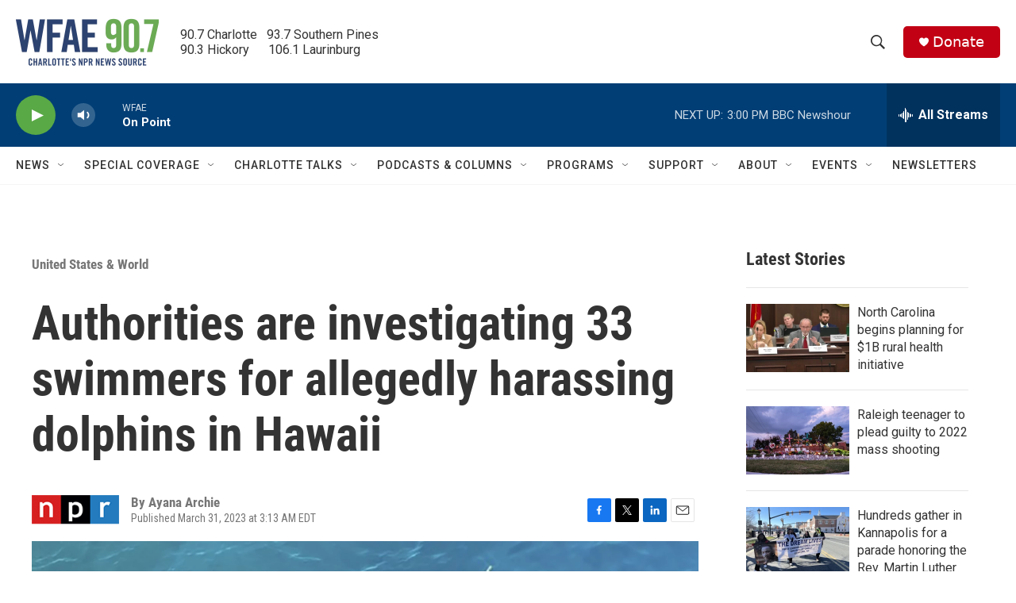

--- FILE ---
content_type: text/html; charset=utf-8
request_url: https://www.google.com/recaptcha/api2/aframe
body_size: 267
content:
<!DOCTYPE HTML><html><head><meta http-equiv="content-type" content="text/html; charset=UTF-8"></head><body><script nonce="st2zzk_CcsNfSJD_fUbTDw">/** Anti-fraud and anti-abuse applications only. See google.com/recaptcha */ try{var clients={'sodar':'https://pagead2.googlesyndication.com/pagead/sodar?'};window.addEventListener("message",function(a){try{if(a.source===window.parent){var b=JSON.parse(a.data);var c=clients[b['id']];if(c){var d=document.createElement('img');d.src=c+b['params']+'&rc='+(localStorage.getItem("rc::a")?sessionStorage.getItem("rc::b"):"");window.document.body.appendChild(d);sessionStorage.setItem("rc::e",parseInt(sessionStorage.getItem("rc::e")||0)+1);localStorage.setItem("rc::h",'1768935720129');}}}catch(b){}});window.parent.postMessage("_grecaptcha_ready", "*");}catch(b){}</script></body></html>